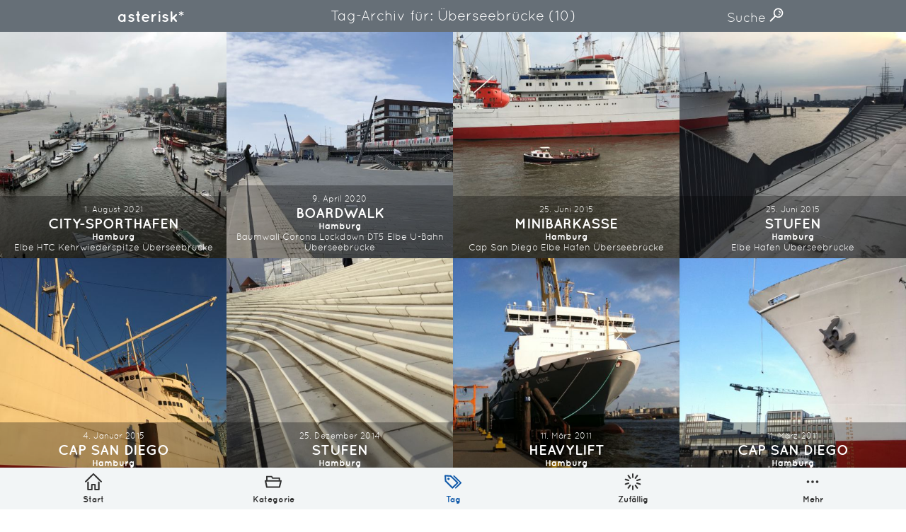

--- FILE ---
content_type: text/html; charset=UTF-8
request_url: https://asterisk.brdk.de/tag/%C3%BCberseebr%C3%BCcke/
body_size: 7495
content:
<!DOCTYPE html>
<html lang="de"><head><meta charset="utf-8"><title>City-Sporthafen | Bilder aus Ottensen und der Welt. | asterisk*</title><meta name="description" content="City-Sporthafen — 5949 Bilder aus Ottensen und der Welt. — Nur für dich"><meta name="viewport" content="width=device-width, initial-scale=1.0, viewport-fit=cover"><meta name="msapplication-TileColor" content="#115aaa"><meta name="theme-color" content="#ffffff"><link rel="alternate" type="application/rss+xml" title="Neuste Beiträge" href="https://asterisk.brdk.de/feed/"><link rel="canonical" href="https://asterisk.brdk.de/2021/08/city-sporthafen/"><link rel="preload" href="/asset/font/quicksand-bold.woff2" as="font" crossorigin="" type="font/woff2"><link rel="preload" href="/asset/font/quicksand-regular.woff2" as="font" crossorigin="" type="font/woff2"><link rel="stylesheet" href="/asset/css/app-30282ffbaf.css"><link rel="apple-touch-icon" sizes="180x180" href="/apple-touch-icon.png"><link rel="icon" type="image/png" sizes="32x32" href="/favicon-32x32.png"><link rel="icon" type="image/png" sizes="16x16" href="/favicon-16x16.png"><link rel="manifest" href="/site.webmanifest"><link rel="mask-icon" href="/safari-pinned-tab.svg" color="#115aaa"><meta property="og:site_name" content="asterisk*"><meta property="og:title" content="City-Sporthafen"><meta property="og:description" content="Bilder aus Ottensen und der Welt."><meta property="og:image" content="https://asterisk.brdk.de/asset/image/logo.jpg"><meta property="og:url" content="https://asterisk.brdk.de/2021/08/city-sporthafen/"><meta name="twitter:card" content="summary_large_image"><meta name="twitter:image" content="https://asterisk.brdk.de/asset/image/2021/08/img_3934-1500x1125.jpg"><script type="application/ld+json">{"@context": "http://schema.org","@type": "WebSite","url": "https://asterisk.brdk.de","name": "asterisk*","author":{"@type": "Person","name": "asterisk*"},"description": "Bilder aus Ottensen und der Welt.","publisher": "asterisk*"}</script><script type="application/ld+json">{"@context": "http://schema.org","@type": "ItemList","itemListElement": [{"@type": "ListItem","position": 1,"url": "https://asterisk.brdk.de/2025/12/fiber-fiber-to-the-home/"},{"@type": "ListItem","position": 2,"url": "https://asterisk.brdk.de/2025/12/gletscher/"},{"@type": "ListItem","position": 3,"url": "https://asterisk.brdk.de/2025/12/jingle-bells-jingle-bells/"},{"@type": "ListItem","position": 4,"url": "https://asterisk.brdk.de/2025/12/ftzn-frtz/"},{"@type": "ListItem","position": 5,"url": "https://asterisk.brdk.de/2025/12/living-in-a-box-2/"},{"@type": "ListItem","position": 6,"url": "https://asterisk.brdk.de/2025/12/t%C3%BCtchen/"},{"@type": "ListItem","position": 7,"url": "https://asterisk.brdk.de/2025/12/moses/"},{"@type": "ListItem","position": 8,"url": "https://asterisk.brdk.de/2025/12/schirmtanz/"},{"@type": "ListItem","position": 9,"url": "https://asterisk.brdk.de/2025/12/vernichtungskrieg/"},{"@type": "ListItem","position": 10,"url": "https://asterisk.brdk.de/2025/12/ja/"},{"@type": "ListItem","position": 11,"url": "https://asterisk.brdk.de/2025/12/strukturierte-verkabelung-2/"},{"@type": "ListItem","position": 12,"url": "https://asterisk.brdk.de/2025/12/nicht-sterben-auf-dem-weihnachtsmarkt/"},{"@type": "ListItem","position": 13,"url": "https://asterisk.brdk.de/2025/11/ottenser-stra%C3%9Fendeko-2/"},{"@type": "ListItem","position": 14,"url": "https://asterisk.brdk.de/2025/11/vielfalt/"},{"@type": "ListItem","position": 15,"url": "https://asterisk.brdk.de/2025/11/adac/"},{"@type": "ListItem","position": 16,"url": "https://asterisk.brdk.de/2025/11/sonne-mond-und-sterne/"},{"@type": "ListItem","position": 17,"url": "https://asterisk.brdk.de/2025/11/holz-nizzasteine-neuheit/"},{"@type": "ListItem","position": 18,"url": "https://asterisk.brdk.de/2025/11/weihnachtscash/"},{"@type": "ListItem","position": 19,"url": "https://asterisk.brdk.de/2025/11/mann-beisst-hund/"},{"@type": "ListItem","position": 20,"url": "https://asterisk.brdk.de/2025/11/futo/"},{"@type": "ListItem","position": 21,"url": "https://asterisk.brdk.de/2025/11/christmas-foo/"},{"@type": "ListItem","position": 22,"url": "https://asterisk.brdk.de/2025/11/ich-wei%C3%9F/"},{"@type": "ListItem","position": 23,"url": "https://asterisk.brdk.de/2025/11/lobuschstra%C3%9Fe-32-3/"},{"@type": "ListItem","position": 24,"url": "https://asterisk.brdk.de/2025/11/grindelhof-9/"}]}</script></head><body> <a href="#content" class="screenreader" aria-label="">Direkt zum Inhalt</a> <span class="a-svgstore"> <svg xmlns="http://www.w3.org/2000/svg"><symbol id="icon-about" viewBox="0 0 92 92"><path d="M46 0C29.6 0 16 13.6 16 30.3c0 10.2 4 18.4 12 23.9V64c0 1.1.7 2.2 1.5 2.9.7.7 1.8 1.1 2.8 1.1h.4l27.5-2.2c2.1-.2 3.9-1.9 3.9-4v-7.5c7-5.1 12-13.9 12-24C76 13.6 62.4 0 46 0zm12 48.5c-1.3.7-2 2.1-2 3.5v6.1l-20 1.6V52c0-1.4-.6-2.7-1.8-3.5-6.9-4-10.1-10-10.1-18.2C24 18 33.9 8 46 8s22 10 22 22.3c-.1 8-3.7 14.8-10 18.2zm5.6 25.8c.2 2.2-1.5 4.1-3.7 4.3l-27.3 2h-.3c-2.1 0-3.8-1.6-4-3.7-.2-2.2 1.5-4.1 3.7-4.3l27.3-2c2.3-.2 4.2 1.5 4.3 3.7zm-8.7 12.6c.2 2.2-1.5 4.1-3.7 4.3l-9.8.8h-.3c-2.1 0-3.8-1.6-4-3.7-.2-2.2 1.5-4.1 3.7-4.3l9.9-.8c2.2-.1 4.1 1.5 4.2 3.7zm7-56.7c-.2 1.8-1.7 3.2-3.5 3.2h-.3c-1.9-.2-3.3-1.9-3.1-3.8.6-5.7-4.4-7.8-5-8-1.8-.7-2.7-2.7-2.1-4.5.6-1.8 2.6-2.8 4.4-2.1 3.7 1.3 10.5 6.2 9.6 15.2z"/></symbol><symbol id="icon-archive" viewBox="0 0 92 92"><path d="M15.7 22c0-2.2 1.8-4 4-4h52.5c2.2 0 4 1.8 4 4s-1.8 4-4 4H19.7c-2.2 0-4-1.8-4-4zm10.6-10h39.4c1.9 0 3.5-1.6 3.5-3.5S67.6 5 65.7 5H26.3c-1.9 0-3.5 1.6-3.5 3.5s1.6 3.5 3.5 3.5zM92 26.6v10.9c0 .4-.1.8-.2 1.1L79 85.1c-.5 1.7-2 2.9-3.8 2.9H16.6c-1.8 0-3.4-1.2-3.9-3L.2 38.6c-.1-.2-.1-.4-.2-.6V26.6c0-2.2 1.8-4 4-4s4 1.8 4 4V34h76v-7.4c0-2.2 1.8-4 4-4s4 1.8 4 4zM82.7 42H9.2l10.4 38h52.5l10.6-38zM34.2 62h23.6c2.2 0 4-1.8 4-4s-1.8-4-4-4H34.2c-2.2 0-4 1.8-4 4s1.8 4 4 4z"/></symbol><symbol id="icon-arrow-thin-left" viewBox="0 0 92 92"><path d="M84 46c0 2.2-1.8 4-4 4H21.6l18.1 18.2c1.6 1.6 1.6 4.1 0 5.7-.7.7-1.7 1.1-2.8 1.1-1 0-2.1-.4-2.8-1.2l-24.9-25c-1.6-1.6-1.6-4.1 0-5.6l24.9-25c1.6-1.6 4.1-1.6 5.7 0 1.6 1.6 1.6 4.1 0 5.7L21.6 42H80c2.2 0 4 1.8 4 4z"/></symbol><symbol id="icon-arrow-thin-right" viewBox="0 0 92 92"><path d="M82.8 48.8l-24.9 25c-.8.8-1.8 1.2-2.8 1.2-1 0-2-.4-2.8-1.2-1.6-1.6-1.6-4.1 0-5.7L70.4 50H12c-2.2 0-4-1.8-4-4s1.8-4 4-4h58.4L52.2 23.8c-1.6-1.6-1.6-4.1 0-5.7 1.6-1.6 4.1-1.6 5.7 0l24.9 25c1.6 1.6 1.6 4.2 0 5.7z"/></symbol><symbol id="icon-category" viewBox="0 0 92 92"><path d="M91.1 38.6c-.8-1-1.9-1.6-3.1-1.6h-5V26.1c0-1.9-1.4-3.1-3.3-3.1h-35l-4.5-7.4c-.6-1-1.8-1.6-3-1.6H11.4C9.5 14 8 15.1 8 17v20H4c-1.2 0-2.4.6-3.1 1.5s-1.1 2.2-.8 3.4l7.4 33.9c.4 1.8 2 3.2 3.9 3.2h68.3c1.8 0 3.4-1.3 3.9-3l8.3-34c.3-1.2 0-2.4-.8-3.4zM15 21h20.2l4.5 7.4c.6 1 1.8 1.6 3 1.6H76v7H15V21zm61.5 50H14.6L9 45h73.9l-6.4 26z"/></symbol><symbol id="icon-chevron-left" viewBox="0 0 92 92"><path d="M61.8 68.1c1.6 1.5 1.6 4.1.1 5.7-.8.8-1.9 1.2-2.9 1.2s-2-.4-2.8-1.1l-26-25c-.8-.8-1.2-1.8-1.2-2.9s.4-2.1 1.2-2.9l26-25c1.6-1.5 4.1-1.5 5.7.1 1.5 1.6 1.5 4.1-.1 5.7L38.8 46l23 22.1z"/></symbol><symbol id="icon-chevron-right" viewBox="0 0 92 92"><path d="M63 46c0 1.1-.4 2.1-1.2 2.9l-26 25C35 74.6 34 75 33 75c-1.1 0-2.1-.4-2.9-1.2-1.5-1.6-1.5-4.1.1-5.7l23-22.1-23-22.1c-1.6-1.5-1.6-4.1-.1-5.7 1.5-1.6 4.1-1.6 5.7-.1l26 25c.8.8 1.2 1.8 1.2 2.9z"/></symbol><symbol id="icon-chevron-up" viewBox="0 0 92 92"><path d="M71 63c-1.1 0-2.1-.4-2.9-1.2L46 38.8l-22.1 23c-1.5 1.6-4.1 1.6-5.7.1-1.6-1.5-1.6-4.1-.1-5.7l25-26c.8-.8 1.8-1.2 2.9-1.2s2.1.4 2.9 1.2l25 26c1.5 1.6 1.5 4.1-.1 5.7C73 62.6 72 63 71 63z"/></symbol><symbol id="icon-heart" viewBox="0 0 92 92"><path d="M86.7 22C82.7 12.9 74 7 64.8 7c-9.3 0-15.3 4.1-18.8 8.5C42.5 11.1 36.5 7 27.2 7 18 7 9.3 12.9 5.3 22 1 31.5 2.8 42 10.2 50.2c17.5 19.7 33 33.6 33.2 33.7.8.7 1.7 1 2.7 1s1.9-.3 2.7-1c.2-.1 15.6-14.1 33.2-33.7 7.2-8.2 9-18.7 4.7-28.2zM75.9 44.9C62.9 59.4 51.1 70.8 46 75.6c-5.1-4.8-16.9-16.1-29.9-30.7-5.2-5.9-6.5-13-3.6-19.7C15.3 19.1 21.2 15 27.2 15c11.9 0 14.6 8.9 14.9 10 .4 1.8 2 3 3.8 3 1.8 0 3.4-1.3 3.9-3 .3-1 3-10 14.9-10 6 0 11.9 4.1 14.7 10.3 3 6.6 1.7 13.7-3.5 19.6zm-1-11.6c.1 1.9-1.3 3.6-3.3 3.7h-.2c-1.8 0-3.4-1.4-3.5-3.3-.4-5.7-4.1-6.6-4.8-6.7-1.9-.3-3.2-2-3-3.9.3-1.9 2.1-3.2 4-3 3.5.5 10.2 3.9 10.8 13.2zm-4.8 5.8c.7.8 1.2 1.8 1.2 2.8 0 1.1-.4 2.1-1.2 2.8-.7.8-1.8 1.2-2.8 1.2-1 0-2.1-.4-2.8-1.2-.7-.7-1.2-1.8-1.2-2.8 0-1 .4-2.1 1.2-2.8.7-.7 1.8-1.2 2.8-1.2 1 .1 2 .5 2.8 1.2z"/></symbol><symbol id="icon-home" viewBox="0 0 92 92"><path d="M88 49c-1 0-2-.4-2.8-1.1L46 9.6 6.8 47.9c-1.6 1.5-4.1 1.5-5.7-.1-1.5-1.6-1.5-4.1.1-5.7l42-41c1.6-1.5 4-1.5 5.6 0l42 41c1.6 1.5 1.6 4.1.1 5.7-.8.8-1.9 1.2-2.9 1.2zm-8.8 39V48.9c0-2.2-1.8-4-4-4s-4 1.8-4 4V84H58.7V62.6c0-2.9-2.4-5.3-5.3-5.3H38.6c-2.9 0-5.3 2.4-5.3 5.3V84H20.8V48.9c0-2.2-1.8-4-4-4s-4 1.8-4 4V88c0 2.2 1.8 4 4 4h20.5c2.2 0 4-1.8 4-4V65.3h9.5V88c0 2.2 1.8 4 4 4h20.5c2.2 0 3.9-1.8 3.9-4z"/></symbol><symbol id="icon-imprint" viewBox="0 0 92 92"><path d="M76 2H16c-2.2 0-4 1.8-4 4v80c0 2.2 1.8 4 4 4h60c2.2 0 4-1.8 4-4V6c0-2.2-1.8-4-4-4zm-4 80H20V10h52v72zM29.5 55.5c0-1.9 1.6-3.5 3.5-3.5h11.8c1.9 0 3.5 1.6 3.5 3.5S46.7 59 44.8 59H33c-2 0-3.5-1.6-3.5-3.5zm.5-16c0-1.9 1.6-3.5 3.5-3.5h23.8c1.9 0 3.5 1.6 3.5 3.5S59.3 43 57.3 43H33.5c-1.9 0-3.5-1.6-3.5-3.5zm0-15c0-1.9 1.6-3.5 3.5-3.5h23.8c1.9 0 3.5 1.6 3.5 3.5S59.3 28 57.3 28H33.5c-1.9 0-3.5-1.6-3.5-3.5zm29.7 28.8c.6.6 1 1.5 1 2.5 0 .9-.4 1.8-1 2.5s-1.6 1-2.5 1-1.8-.4-2.5-1-1-1.5-1-2.5c0-.9.4-1.8 1-2.5 1.3-1.3 3.7-1.3 5 0z"/></symbol><symbol id="icon-license" viewBox="0 0 92 92"><path d="M60.9 25.5c3.2 3.6 4.7 8.5 4 13.7-1.2 9.6-8.2 13-14.4 13H50v2.4c0 2.2-1.8 4-4 4s-4-1.8-4-4v-3.2c0-3.3 1.4-7.2 8.5-7.2 3.9 0 5.9-2 6.4-6 .2-1.3.3-4.8-2.1-7.4-1.9-2.1-5-3.2-9.2-3.2-9 0-9.3 5.9-9.3 6.5 0 2.2-1.8 4-4 4s-4-1.8-4-4c0-4 3.1-14.5 17.3-14.5 8.3 0 12.9 3.2 15.3 5.9zM45.7 62c-1.3 0-2.6.5-3.5 1.5-.9.9-1.5 2.2-1.5 3.5 0 1.3.5 2.6 1.5 3.5.9.9 2.2 1.5 3.5 1.5 1.3 0 2.6-.5 3.5-1.5.9-.9 1.5-2.2 1.5-3.5 0-1.3-.5-2.6-1.5-3.5-.9-.9-2.1-1.5-3.5-1.5zM92 46c0 25.4-20.6 46-46 46S0 71.4 0 46 20.6 0 46 0s46 20.6 46 46zm-8 0C84 25 67 8 46 8S8 25 8 46s17 38 38 38 38-17 38-38z"/></symbol><symbol id="icon-more" viewBox="0 0 92 92"><path d="M21 53c-1.8 0-3.7-.8-5-2.1-1.3-1.3-2-3.1-2-4.9 0-1.8.8-3.6 2-5 1.3-1.3 3.1-2 5-2 1.8 0 3.6.8 4.9 2 1.3 1.3 2.1 3.1 2.1 5 0 1.8-.8 3.6-2.1 4.9-1.3 1.3-3.1 2.1-4.9 2.1zm29.9-2.1c1.3-1.3 2.1-3.1 2.1-4.9 0-1.8-.8-3.6-2.1-5-1.3-1.3-3.1-2-4.9-2-1.8 0-3.7.8-5 2-1.3 1.3-2 3.1-2 5 0 1.8.8 3.6 2 4.9 1.3 1.3 3.1 2.1 5 2.1 1.8 0 3.6-.8 4.9-2.1zm25 0c1.3-1.3 2.1-3.1 2.1-4.9 0-1.8-.8-3.6-2.1-5-1.3-1.3-3.1-2-4.9-2-1.8 0-3.7.8-5 2-1.3 1.3-2 3.1-2 5 0 1.8.8 3.6 2 4.9 1.3 1.3 3.1 2.1 5 2.1 1.8 0 3.6-.8 4.9-2.1z"/></symbol><symbol id="icon-privacy-policy" viewBox="0 0 92 92"><path d="M87.1 53.3c-.8-.9-1.9-1.3-3.1-1.3H71.1c-2.2 0-4 1.8-4 4s1.8 4 4 4h7.8c-4 13-15.3 22.2-28.9 23.8V30.7c6.6-1.8 11.5-7.9 11.5-15.1C61.5 7 54.6 0 46 0S30.5 7 30.5 15.6c0 7.2 4.5 13.3 11.5 15.1v53.1C28 82.2 17.1 73 13.1 60h7.8c2.2 0 4-1.8 4-4s-1.8-4-4-4H8c-1.2 0-2.3.4-3.1 1.3-.8.9-1.1 2-.9 3.2C7.5 77.1 25.2 92 46 92s38.5-14.9 41.9-35.5c.2-1.2-.1-2.3-.8-3.2zM38.5 15.6c0-4.2 3.4-7.6 7.5-7.6 4.2 0 7.5 3.4 7.5 7.6 0 4.2-3.4 7.6-7.5 7.6-4.2 0-7.5-3.4-7.5-7.6z"/></symbol><symbol id="icon-random" viewBox="0 0 92 92"><path d="M46 25.7c-2.2 0-4-1.8-4-4V4.5c0-2.2 1.8-4 4-4s4 1.8 4 4v17.2c0 2.2-1.8 4-4 4zm-11.9 3.9c1.8-1.3 2.2-3.8.9-5.6L24.8 10.1c-1.3-1.8-3.8-2.2-5.6-.9-1.8 1.3-2.2 3.8-.9 5.6l10.1 13.9c.8 1.1 2 1.6 3.2 1.6.9.1 1.8-.2 2.5-.7zm-7.4 10.1c.7-2.1-.5-4.4-2.6-5L7.7 29.4c-2.1-.7-4.4.5-5 2.6-.7 2 .5 4.3 2.6 5l16.4 5.3c.4.1.8.2 1.2.2 1.7 0 3.2-1.1 3.8-2.8zm-19 22.9l16.4-5.3c2.1-.7 3.3-2.9 2.6-5-.7-2.1-2.9-3.2-5-2.6L5.3 55c-2.1.7-3.3 2.9-2.6 5 .5 1.7 2.1 2.8 3.8 2.8.4 0 .8 0 1.2-.2zm17.1 19.3L35 68c1.3-1.8.9-4.3-.9-5.6s-4.3-.9-5.6.9L18.4 77.2c-1.3 1.8-.9 4.3.9 5.6.7.5 1.5.8 2.3.8 1.2 0 2.4-.6 3.2-1.7zM50 87.5V70.3c0-2.2-1.8-4-4-4s-4 1.8-4 4v17.2c0 2.2 1.8 4 4 4s4-1.8 4-4zm22.8-4.7c1.8-1.3 2.2-3.8.9-5.6L63.5 63.3c-1.3-1.8-3.8-2.2-5.6-.9-1.8 1.3-2.2 3.8-.9 5.6l10.1 13.9c.8 1.1 2 1.6 3.2 1.6.9.1 1.8-.2 2.5-.7zm16.5-22.7c.7-2.1-.5-4.4-2.6-5l-16.4-5.3c-2.1-.7-4.4.5-5 2.6-.7 2.1.5 4.4 2.6 5l16.4 5.3c.4.1.8.2 1.2.2 1.7-.1 3.3-1.2 3.8-2.8zm-19-17.8L86.7 37c2.1-.7 3.3-2.9 2.6-5-.7-2.1-2.9-3.2-5-2.6l-16.4 5.3c-2.1.7-3.3 2.9-2.6 5 .5 1.7 2.1 2.8 3.8 2.8.4 0 .8-.1 1.2-.2zm-6.8-13.6l10.1-13.9c1.3-1.8.9-4.3-.9-5.6-1.8-1.3-4.3-.9-5.6.9L57 24c-1.3 1.8-.9 4.3.9 5.6.7.5 1.5.8 2.3.8 1.3 0 2.5-.6 3.3-1.7z"/></symbol><symbol id="icon-search" viewBox="0 0 92 92"><path d="M57.8 2.2c-17.1 0-31 14.1-31 31.3 0 7.3 2.5 13.9 6.6 19.3L4 82.6c-1.7 1.8-1.7 4.6 0 6.3.9.9 2 1.3 3.1 1.3 1.2 0 2.3-.4 3.2-1.3l29.4-29.8c5.1 3.7 11.3 5.8 18 5.8 17.1 0 31-14.1 31-31.3S74.9 2.2 57.8 2.2zm0 54.8c-12.7 0-23-10.5-23-23.4 0-12.9 10.3-23.4 23-23.4s23 10.5 23 23.4c0 12.9-10.3 23.4-23 23.4zm15.5-23c-.2 1.7-1.7 3-3.4 3h-.5c-1.9-.3-3.2-2-3-3.9.7-5.2-5.1-7.9-5.4-8-1.7-.8-2.5-2.9-1.7-4.6s2.8-2.5 4.6-1.8c.4.1 10.8 4.9 9.4 15.3zM66 41.6c.7.7 1.2 1.8 1.2 2.8 0 1.1-.4 2.1-1.2 2.8-.7.7-1.8 1.2-2.8 1.2-1 0-2.1-.4-2.8-1.2-.7-.7-1.2-1.8-1.2-2.8 0-1 .4-2.1 1.2-2.8.7-.7 1.8-1.2 2.8-1.2 1 0 2 .4 2.8 1.2z"/></symbol><symbol id="icon-tag" viewBox="0 0 92 92"><path d="M75.2 51.6c0-1.1-.4-2.1-1.2-2.8L36.7 12c-.7-.7-1.6-1.1-2.6-1.1L4.3 9c-1.2-.1-2.3.4-3.1 1.2-.8.8-1.3 1.9-1.2 3.1l1.9 29.3c.1 1 .5 1.9 1.2 2.6l37.4 36.7c.8.8 1.8 1.2 2.8 1.2 1 0 2-.4 2.8-1.2L74 54.4c.8-.7 1.2-1.7 1.2-2.8zM43.3 73.4L9.9 40.5 8.3 17.3l23.8 1.5 33.4 32.8-22.2 21.8zM26 26.2c1.1 1.1 1.8 2.7 1.8 4.2 0 1.6-.6 3.1-1.8 4.2-1.1 1.1-2.7 1.8-4.3 1.8-1.6 0-3.1-.6-4.3-1.8-1.1-1.1-1.8-2.7-1.8-4.2 0-1.6.6-3.1 1.8-4.2 1.1-1.1 2.7-1.8 4.3-1.8 1.6 0 3.2.7 4.3 1.8zm66 25.4c0 .9-.4 1.8-1 2.5L63.1 81.5c-.7.7-1.6 1-2.5 1-.9 0-1.8-.3-2.5-1-1.4-1.4-1.4-3.6 0-4.9l25.4-24.9-34.9-34.3c-1.4-1.4-1.4-3.6 0-4.9 1.4-1.4 3.6-1.4 5 0L91 49.1c.6.7 1 1.6 1 2.5z"/></symbol></svg> </span><header class="o-header grid grid--header"> <a class="o-header-logo" href="/">asterisk*</a> <form class="m-form m-search-form" role="search" method="get" action="https://asterisk.brdk.de/"> <label for="searchinput"> <span class="screenreader">Finden</span> <input id="searchinput" class="a-input a-input--text" type="search" required="required" placeholder="Finden" name="s"> </label> <div class="m-search-form-dim"></div> </form> <a class="m-show-search js-show-search" href="#" aria-hidden="true">    Suche    <span>Suchfeld einblenden</span> <svg class="a-icon a-icon-search" aria-hidden="true"> <use xlink:href="#icon-search" /> </svg> </a></header><nav class="o-navigation" aria-label="primary"> <ul class="grid grid--navigation"> <li class="grid-item o-navigation-item"> <a href="/" aria-label="Start"> <figure> <svg class="a-icon a-icon-home" aria-hidden="true"> <use xlink:href="#icon-home" /> </svg> <figcaption>Start</figcaption> </figure> </a> </li> <li class="grid-item o-navigation-item"> <a href="/category/" aria-label="Kategorie"> <figure> <svg class="a-icon a-icon-category" aria-hidden="true"> <use xlink:href="#icon-category" /> </svg> <figcaption>Kategorie</figcaption> </figure> </a> </li> <li class="grid-item o-navigation-item current" aria-current="page"> <a href="/tag/" aria-label="Tag"> <figure> <svg class="a-icon a-icon-tag" aria-hidden="true"> <use xlink:href="#icon-tag" /> </svg> <figcaption>Tag</figcaption> </figure> </a> </li> <li class="grid-item o-navigation-item"> <a href="/random/" aria-label="Zufällig"> <figure> <svg class="a-icon a-icon-random" aria-hidden="true"> <use xlink:href="#icon-random" /> </svg> <figcaption>Zufällig</figcaption> </figure> </a> </li> <li class="grid-item o-navigation-item"> <a class="js-navigation-show-more" href="#"> <figure> <svg class="a-icon a-icon-more" aria-hidden="true"> <use xlink:href="#icon-more" /> </svg> <figcaption>Mehr</figcaption> </figure> </a> <ul class="o-navigation-sheet"> <li class="o-navigation-item"> <a href="/about/" aria-label="Über"> <figure> <svg class="a-icon a-icon-about" aria-hidden="true"> <use xlink:href="#icon-about" /> </svg> <figcaption>Über</figcaption> </figure> </a> </li> <li class="o-navigation-item"> <a href="/archive/" aria-label="Monatliches Archiv"> <figure> <svg class="a-icon a-icon-archive" aria-hidden="true"> <use xlink:href="#icon-archive" /> </svg> <figcaption>Monatliches Archiv</figcaption> </figure> </a> </li> <li class="o-navigation-item"> <a href="/imprint/" aria-label="Impressum"> <figure> <svg class="a-icon a-icon-imprint" aria-hidden="true"> <use xlink:href="#icon-imprint" /> </svg> <figcaption>Impressum</figcaption> </figure> </a> </li> <li class="o-navigation-item"> <a href="/privacy-policy/" aria-label="Datenschutz-Bestimmung"> <figure> <svg class="a-icon a-icon-privacy-policy" aria-hidden="true"> <use xlink:href="#icon-privacy-policy" /> </svg> <figcaption>Datenschutz-Bestimmung</figcaption> </figure> </a> </li> <li class="o-navigation-item"> <a href="https://creativecommons.org/licenses/by-nc-sa/4.0/deed.de" target="_blank" aria-label="Lizenz"> <figure> <svg class="a-icon a-icon-license" aria-hidden="true"> <use xlink:href="#icon-license" /> </svg> <figcaption>Lizenz: (CC BY-NC-SA 4.0)</figcaption> </figure> </a> </li> </ul> </li> </ul> <div class="o-navigation-dim"></div></nav><main id="content" class="main"> <h1 class="h1">    Tag-Archiv für: Überseebrücke    <span>(10)</span> </h1> <ul class="list-post"> <li class="list-post-item"> <figure> <a href="https://asterisk.brdk.de/2021/08/city-sporthafen/" aria-label="Mehr darüber lesen: City-Sporthafen"> <img class="a-image a-image--thumbnail js-lazyload" src="https://asterisk.brdk.de/asset/image/2021/08/img_3934-150x150.jpg" srcset="https://asterisk.brdk.de/asset/image/2021/08/img_3934-150x150.jpg 150w, https://asterisk.brdk.de/asset/image/2021/08/img_3934-480x480.jpg 480w" data-srcset="https://asterisk.brdk.de/asset/image/2021/08/img_3934-150x150.jpg 150w, https://asterisk.brdk.de/asset/image/2021/08/img_3934-480x480.jpg 480w" data-sizes="auto" sizes="150px" alt="City-Sporthafen"><noscript><img src="https://asterisk.brdk.de/asset/image/2021/08/img_3934-320x320.jpg" alt="City-Sporthafen"></noscript> </a> <figcaption> <time datetime="2021-08-01">1. August 2021</time> <h2><a href="https://asterisk.brdk.de/2021/08/city-sporthafen/" aria-label="Mehr darüber lesen: City-Sporthafen">City-Sporthafen</a></h2> <ul class="category"> <li><a href="https://asterisk.brdk.de/category/hamburg/" aria-label="In der Kategorie: Hamburg">Hamburg</a></li> </ul> <ul class="tag"> <li><a href="https://asterisk.brdk.de/tag/elbe/" aria-label="Verschlagwortet mit: Elbe">Elbe</a></li> <li><a href="https://asterisk.brdk.de/tag/htc/" aria-label="Verschlagwortet mit: HTC">HTC</a></li> <li><a href="https://asterisk.brdk.de/tag/kehrwiederspitze/" aria-label="Verschlagwortet mit: Kehrwiederspitze">Kehrwiederspitze</a></li> <li><a href="https://asterisk.brdk.de/tag/%C3%BCberseebr%C3%BCcke/" aria-label="Verschlagwortet mit: Überseebrücke">Überseebrücke</a></li> </ul> </figcaption> </figure> </li> <li class="list-post-item"> <figure> <a href="https://asterisk.brdk.de/2020/04/boardwalk/" aria-label="Mehr darüber lesen: Boardwalk"> <img class="a-image a-image--thumbnail js-lazyload" src="https://asterisk.brdk.de/asset/image/2020/04/img_3144-150x150.jpg" srcset="https://asterisk.brdk.de/asset/image/2020/04/img_3144-150x150.jpg 150w, https://asterisk.brdk.de/asset/image/2020/04/img_3144-480x480.jpg 480w" data-srcset="https://asterisk.brdk.de/asset/image/2020/04/img_3144-150x150.jpg 150w, https://asterisk.brdk.de/asset/image/2020/04/img_3144-480x480.jpg 480w" data-sizes="auto" sizes="150px" alt="Boardwalk"><noscript><img src="https://asterisk.brdk.de/asset/image/2020/04/img_3144-320x320.jpg" alt="Boardwalk"></noscript> </a> <figcaption> <time datetime="2020-04-09">9. April 2020</time> <h2><a href="https://asterisk.brdk.de/2020/04/boardwalk/" aria-label="Mehr darüber lesen: Boardwalk">Boardwalk</a></h2> <ul class="category"> <li><a href="https://asterisk.brdk.de/category/hamburg/" aria-label="In der Kategorie: Hamburg">Hamburg</a></li> </ul> <ul class="tag"> <li><a href="https://asterisk.brdk.de/tag/baumwall/" aria-label="Verschlagwortet mit: Baumwall">Baumwall</a></li> <li><a href="https://asterisk.brdk.de/tag/corona-lockdown/" aria-label="Verschlagwortet mit: Corona Lockdown">Corona Lockdown</a></li> <li><a href="https://asterisk.brdk.de/tag/dt5/" aria-label="Verschlagwortet mit: DT5">DT5</a></li> <li><a href="https://asterisk.brdk.de/tag/elbe/" aria-label="Verschlagwortet mit: Elbe">Elbe</a></li> <li><a href="https://asterisk.brdk.de/tag/u-bahn/" aria-label="Verschlagwortet mit: U-Bahn">U-Bahn</a></li> <li><a href="https://asterisk.brdk.de/tag/%C3%BCberseebr%C3%BCcke/" aria-label="Verschlagwortet mit: Überseebrücke">Überseebrücke</a></li> </ul> </figcaption> </figure> </li> <li class="list-post-item"> <figure> <a href="https://asterisk.brdk.de/2015/06/minibarkasse/" aria-label="Mehr darüber lesen: Minibarkasse"> <img class="a-image a-image--thumbnail js-lazyload" src="https://asterisk.brdk.de/asset/image/2015/06/img_5120-150x150.jpg" srcset="https://asterisk.brdk.de/asset/image/2015/06/img_5120-150x150.jpg 150w, https://asterisk.brdk.de/asset/image/2015/06/img_5120-480x480.jpg 480w" data-srcset="https://asterisk.brdk.de/asset/image/2015/06/img_5120-150x150.jpg 150w, https://asterisk.brdk.de/asset/image/2015/06/img_5120-480x480.jpg 480w" data-sizes="auto" sizes="150px" alt="Minibarkasse"><noscript><img src="https://asterisk.brdk.de/asset/image/2015/06/img_5120-320x320.jpg" alt="Minibarkasse"></noscript> </a> <figcaption> <time datetime="2015-06-25">25. Juni 2015</time> <h2><a href="https://asterisk.brdk.de/2015/06/minibarkasse/" aria-label="Mehr darüber lesen: Minibarkasse">Minibarkasse</a></h2> <ul class="category"> <li><a href="https://asterisk.brdk.de/category/hamburg/" aria-label="In der Kategorie: Hamburg">Hamburg</a></li> </ul> <ul class="tag"> <li><a href="https://asterisk.brdk.de/tag/cap-san-diego/" aria-label="Verschlagwortet mit: Cap San Diego">Cap San Diego</a></li> <li><a href="https://asterisk.brdk.de/tag/elbe/" aria-label="Verschlagwortet mit: Elbe">Elbe</a></li> <li><a href="https://asterisk.brdk.de/tag/hafen/" aria-label="Verschlagwortet mit: Hafen">Hafen</a></li> <li><a href="https://asterisk.brdk.de/tag/%C3%BCberseebr%C3%BCcke/" aria-label="Verschlagwortet mit: Überseebrücke">Überseebrücke</a></li> </ul> </figcaption> </figure> </li> <li class="list-post-item"> <figure> <a href="https://asterisk.brdk.de/2015/06/stufen-2/" aria-label="Mehr darüber lesen: Stufen"> <img class="a-image a-image--thumbnail js-lazyload" src="https://asterisk.brdk.de/asset/image/2015/06/img_5119-150x150.jpg" srcset="https://asterisk.brdk.de/asset/image/2015/06/img_5119-150x150.jpg 150w, https://asterisk.brdk.de/asset/image/2015/06/img_5119-480x480.jpg 480w" data-srcset="https://asterisk.brdk.de/asset/image/2015/06/img_5119-150x150.jpg 150w, https://asterisk.brdk.de/asset/image/2015/06/img_5119-480x480.jpg 480w" data-sizes="auto" sizes="150px" alt="Stufen"><noscript><img src="https://asterisk.brdk.de/asset/image/2015/06/img_5119-320x320.jpg" alt="Stufen"></noscript> </a> <figcaption> <time datetime="2015-06-25">25. Juni 2015</time> <h2><a href="https://asterisk.brdk.de/2015/06/stufen-2/" aria-label="Mehr darüber lesen: Stufen">Stufen</a></h2> <ul class="category"> <li><a href="https://asterisk.brdk.de/category/hamburg/" aria-label="In der Kategorie: Hamburg">Hamburg</a></li> </ul> <ul class="tag"> <li><a href="https://asterisk.brdk.de/tag/elbe/" aria-label="Verschlagwortet mit: Elbe">Elbe</a></li> <li><a href="https://asterisk.brdk.de/tag/hafen/" aria-label="Verschlagwortet mit: Hafen">Hafen</a></li> <li><a href="https://asterisk.brdk.de/tag/%C3%BCberseebr%C3%BCcke/" aria-label="Verschlagwortet mit: Überseebrücke">Überseebrücke</a></li> </ul> </figcaption> </figure> </li> <li class="list-post-item"> <figure> <a href="https://asterisk.brdk.de/2015/01/cap-san-diego-8/" aria-label="Mehr darüber lesen: Cap San Diego"> <img class="a-image a-image--thumbnail js-lazyload" src="https://asterisk.brdk.de/asset/image/2015/01/img_4007-150x150.jpg" srcset="https://asterisk.brdk.de/asset/image/2015/01/img_4007-150x150.jpg 150w, https://asterisk.brdk.de/asset/image/2015/01/img_4007-480x480.jpg 480w" data-srcset="https://asterisk.brdk.de/asset/image/2015/01/img_4007-150x150.jpg 150w, https://asterisk.brdk.de/asset/image/2015/01/img_4007-480x480.jpg 480w" data-sizes="auto" sizes="150px" alt="Cap San Diego"><noscript><img src="https://asterisk.brdk.de/asset/image/2015/01/img_4007-320x320.jpg" alt="Cap San Diego"></noscript> </a> <figcaption> <time datetime="2015-01-04">4. Januar 2015</time> <h2><a href="https://asterisk.brdk.de/2015/01/cap-san-diego-8/" aria-label="Mehr darüber lesen: Cap San Diego">Cap San Diego</a></h2> <ul class="category"> <li><a href="https://asterisk.brdk.de/category/hamburg/" aria-label="In der Kategorie: Hamburg">Hamburg</a></li> </ul> <ul class="tag"> <li><a href="https://asterisk.brdk.de/tag/cap-san-diego/" aria-label="Verschlagwortet mit: Cap San Diego">Cap San Diego</a></li> <li><a href="https://asterisk.brdk.de/tag/elbe/" aria-label="Verschlagwortet mit: Elbe">Elbe</a></li> <li><a href="https://asterisk.brdk.de/tag/hafen/" aria-label="Verschlagwortet mit: Hafen">Hafen</a></li> <li><a href="https://asterisk.brdk.de/tag/%C3%BCberseebr%C3%BCcke/" aria-label="Verschlagwortet mit: Überseebrücke">Überseebrücke</a></li> </ul> </figcaption> </figure> </li> <li class="list-post-item"> <figure> <a href="https://asterisk.brdk.de/2014/12/stufen/" aria-label="Mehr darüber lesen: Stufen"> <img class="a-image a-image--thumbnail js-lazyload" src="https://asterisk.brdk.de/asset/image/2014/12/img_3908-150x150.jpg" srcset="https://asterisk.brdk.de/asset/image/2014/12/img_3908-150x150.jpg 150w, https://asterisk.brdk.de/asset/image/2014/12/img_3908-480x480.jpg 480w" data-srcset="https://asterisk.brdk.de/asset/image/2014/12/img_3908-150x150.jpg 150w, https://asterisk.brdk.de/asset/image/2014/12/img_3908-480x480.jpg 480w" data-sizes="auto" sizes="150px" alt="Stufen"><noscript><img src="https://asterisk.brdk.de/asset/image/2014/12/img_3908-320x320.jpg" alt="Stufen"></noscript> </a> <figcaption> <time datetime="2014-12-25">25. Dezember 2014</time> <h2><a href="https://asterisk.brdk.de/2014/12/stufen/" aria-label="Mehr darüber lesen: Stufen">Stufen</a></h2> <ul class="category"> <li><a href="https://asterisk.brdk.de/category/hamburg/" aria-label="In der Kategorie: Hamburg">Hamburg</a></li> </ul> <ul class="tag"> <li><a href="https://asterisk.brdk.de/tag/hafenpromenade/" aria-label="Verschlagwortet mit: Hafenpromenade">Hafenpromenade</a></li> <li><a href="https://asterisk.brdk.de/tag/%C3%BCberseebr%C3%BCcke/" aria-label="Verschlagwortet mit: Überseebrücke">Überseebrücke</a></li> </ul> </figcaption> </figure> </li> <li class="list-post-item"> <figure> <a href="https://asterisk.brdk.de/2011/03/heavylift/" aria-label="Mehr darüber lesen: Heavylift"> <img class="a-image a-image--thumbnail js-lazyload" src="https://asterisk.brdk.de/asset/image/2011/03/p_2048_1536_9aeaa395-a602-461b-95fe-ee20c8e09919-150x150.jpeg" srcset="https://asterisk.brdk.de/asset/image/2011/03/p_2048_1536_9aeaa395-a602-461b-95fe-ee20c8e09919-150x150.jpeg 150w, https://asterisk.brdk.de/asset/image/2011/03/p_2048_1536_9aeaa395-a602-461b-95fe-ee20c8e09919-480x480.jpeg 480w" data-srcset="https://asterisk.brdk.de/asset/image/2011/03/p_2048_1536_9aeaa395-a602-461b-95fe-ee20c8e09919-150x150.jpeg 150w, https://asterisk.brdk.de/asset/image/2011/03/p_2048_1536_9aeaa395-a602-461b-95fe-ee20c8e09919-480x480.jpeg 480w" data-sizes="auto" sizes="150px" alt="Heavylift"><noscript><img src="https://asterisk.brdk.de/asset/image/2011/03/p_2048_1536_9aeaa395-a602-461b-95fe-ee20c8e09919-320x320.jpeg" alt="Heavylift"></noscript> </a> <figcaption> <time datetime="2011-03-11">11. März 2011</time> <h2><a href="https://asterisk.brdk.de/2011/03/heavylift/" aria-label="Mehr darüber lesen: Heavylift">Heavylift</a></h2> <ul class="category"> <li><a href="https://asterisk.brdk.de/category/hamburg/" aria-label="In der Kategorie: Hamburg">Hamburg</a></li> </ul> <ul class="tag"> <li><a href="https://asterisk.brdk.de/tag/elbe/" aria-label="Verschlagwortet mit: Elbe">Elbe</a></li> <li><a href="https://asterisk.brdk.de/tag/hafen/" aria-label="Verschlagwortet mit: Hafen">Hafen</a></li> <li><a href="https://asterisk.brdk.de/tag/%C3%BCberseebr%C3%BCcke/" aria-label="Verschlagwortet mit: Überseebrücke">Überseebrücke</a></li> </ul> </figcaption> </figure> </li> <li class="list-post-item"> <figure> <a href="https://asterisk.brdk.de/2011/03/cap-san-diego-3/" aria-label="Mehr darüber lesen: Cap San Diego"> <img class="a-image a-image--thumbnail js-lazyload" src="https://asterisk.brdk.de/asset/image/2011/03/p_2048_1536_c7bbfe5f-8762-47d3-9d5d-82d7f97dd562-150x150.jpeg" srcset="https://asterisk.brdk.de/asset/image/2011/03/p_2048_1536_c7bbfe5f-8762-47d3-9d5d-82d7f97dd562-150x150.jpeg 150w, https://asterisk.brdk.de/asset/image/2011/03/p_2048_1536_c7bbfe5f-8762-47d3-9d5d-82d7f97dd562-480x480.jpeg 480w" data-srcset="https://asterisk.brdk.de/asset/image/2011/03/p_2048_1536_c7bbfe5f-8762-47d3-9d5d-82d7f97dd562-150x150.jpeg 150w, https://asterisk.brdk.de/asset/image/2011/03/p_2048_1536_c7bbfe5f-8762-47d3-9d5d-82d7f97dd562-480x480.jpeg 480w" data-sizes="auto" sizes="150px" alt="Cap San Diego"><noscript><img src="https://asterisk.brdk.de/asset/image/2011/03/p_2048_1536_c7bbfe5f-8762-47d3-9d5d-82d7f97dd562-320x320.jpeg" alt="Cap San Diego"></noscript> </a> <figcaption> <time datetime="2011-03-11">11. März 2011</time> <h2><a href="https://asterisk.brdk.de/2011/03/cap-san-diego-3/" aria-label="Mehr darüber lesen: Cap San Diego">Cap San Diego</a></h2> <ul class="category"> <li><a href="https://asterisk.brdk.de/category/hamburg/" aria-label="In der Kategorie: Hamburg">Hamburg</a></li> </ul> <ul class="tag"> <li><a href="https://asterisk.brdk.de/tag/cap-san-diego/" aria-label="Verschlagwortet mit: Cap San Diego">Cap San Diego</a></li> <li><a href="https://asterisk.brdk.de/tag/elbe/" aria-label="Verschlagwortet mit: Elbe">Elbe</a></li> <li><a href="https://asterisk.brdk.de/tag/hafen/" aria-label="Verschlagwortet mit: Hafen">Hafen</a></li> <li><a href="https://asterisk.brdk.de/tag/%C3%BCberseebr%C3%BCcke/" aria-label="Verschlagwortet mit: Überseebrücke">Überseebrücke</a></li> </ul> </figcaption> </figure> </li> <li class="list-post-item"> <figure> <a href="https://asterisk.brdk.de/2011/03/cap-san-diego-2/" aria-label="Mehr darüber lesen: Cap San Diego"> <img class="a-image a-image--thumbnail js-lazyload" src="https://asterisk.brdk.de/asset/image/2011/03/l_2048_1536_91be68e4-74b3-4a12-9ba2-fe3fcc171c68-150x150.jpeg" srcset="https://asterisk.brdk.de/asset/image/2011/03/l_2048_1536_91be68e4-74b3-4a12-9ba2-fe3fcc171c68-150x150.jpeg 150w, https://asterisk.brdk.de/asset/image/2011/03/l_2048_1536_91be68e4-74b3-4a12-9ba2-fe3fcc171c68-480x480.jpeg 480w" data-srcset="https://asterisk.brdk.de/asset/image/2011/03/l_2048_1536_91be68e4-74b3-4a12-9ba2-fe3fcc171c68-150x150.jpeg 150w, https://asterisk.brdk.de/asset/image/2011/03/l_2048_1536_91be68e4-74b3-4a12-9ba2-fe3fcc171c68-480x480.jpeg 480w" data-sizes="auto" sizes="150px" alt="Cap San Diego"><noscript><img src="https://asterisk.brdk.de/asset/image/2011/03/l_2048_1536_91be68e4-74b3-4a12-9ba2-fe3fcc171c68-320x320.jpeg" alt="Cap San Diego"></noscript> </a> <figcaption> <time datetime="2011-03-01">1. März 2011</time> <h2><a href="https://asterisk.brdk.de/2011/03/cap-san-diego-2/" aria-label="Mehr darüber lesen: Cap San Diego">Cap San Diego</a></h2> <ul class="category"> <li><a href="https://asterisk.brdk.de/category/hamburg/" aria-label="In der Kategorie: Hamburg">Hamburg</a></li> </ul> <ul class="tag"> <li><a href="https://asterisk.brdk.de/tag/cap-san-diego/" aria-label="Verschlagwortet mit: Cap San Diego">Cap San Diego</a></li> <li><a href="https://asterisk.brdk.de/tag/elbe/" aria-label="Verschlagwortet mit: Elbe">Elbe</a></li> <li><a href="https://asterisk.brdk.de/tag/halunder-jet/" aria-label="Verschlagwortet mit: Halunder Jet">Halunder Jet</a></li> <li><a href="https://asterisk.brdk.de/tag/steinwerder/" aria-label="Verschlagwortet mit: Steinwerder">Steinwerder</a></li> <li><a href="https://asterisk.brdk.de/tag/%C3%BCberseebr%C3%BCcke/" aria-label="Verschlagwortet mit: Überseebrücke">Überseebrücke</a></li> </ul> </figcaption> </figure> </li> <li class="list-post-item"> <figure> <a href="https://asterisk.brdk.de/2009/09/cap-san-diego/" aria-label="Mehr darüber lesen: Cap San Diego"> <img class="a-image a-image--thumbnail js-lazyload" src="https://asterisk.brdk.de/asset/image/2009/09/l_1600_1200_9cb78535-4cc7-4ce1-96a2-e8a843309046-150x150.jpeg" srcset="https://asterisk.brdk.de/asset/image/2009/09/l_1600_1200_9cb78535-4cc7-4ce1-96a2-e8a843309046-150x150.jpeg 150w, https://asterisk.brdk.de/asset/image/2009/09/l_1600_1200_9cb78535-4cc7-4ce1-96a2-e8a843309046-480x480.jpeg 480w" data-srcset="https://asterisk.brdk.de/asset/image/2009/09/l_1600_1200_9cb78535-4cc7-4ce1-96a2-e8a843309046-150x150.jpeg 150w, https://asterisk.brdk.de/asset/image/2009/09/l_1600_1200_9cb78535-4cc7-4ce1-96a2-e8a843309046-480x480.jpeg 480w" data-sizes="auto" sizes="150px" alt="Cap San Diego"><noscript><img src="https://asterisk.brdk.de/asset/image/2009/09/l_1600_1200_9cb78535-4cc7-4ce1-96a2-e8a843309046-320x320.jpeg" alt="Cap San Diego"></noscript> </a> <figcaption> <time datetime="2009-09-02">2. September 2009</time> <h2><a href="https://asterisk.brdk.de/2009/09/cap-san-diego/" aria-label="Mehr darüber lesen: Cap San Diego">Cap San Diego</a></h2> <ul class="category"> <li><a href="https://asterisk.brdk.de/category/hamburg/" aria-label="In der Kategorie: Hamburg">Hamburg</a></li> </ul> <ul class="tag"> <li><a href="https://asterisk.brdk.de/tag/%C3%BCberseebr%C3%BCcke/" aria-label="Verschlagwortet mit: Überseebrücke">Überseebrücke</a></li> </ul> </figcaption> </figure> </li> </ul> <ul class="o-pagination-prev-next js-toggle-pagination-prev-next"> <li> <a class="m-button m-button--prev m-button--prev-disabled" href="https://asterisk.brdk.de/tag/%C3%BCberseebr%C3%BCcke/" aria-label="Neuere Einträge: "> <span class="m-button-inner"> <svg class="a-icon a-icon-chevron-left" aria-hidden="true"> <use xlink:href="#icon-chevron-left" /> </svg> </span> </a> </li> <li> <a class="m-button m-button--next m-button--next-disabled" href="https://asterisk.brdk.de/tag/%C3%BCberseebr%C3%BCcke/page/2/" aria-label="Ältere Einträge: "> <span class="m-button-inner"> <svg class="a-icon a-icon-chevron-right" aria-hidden="true"> <use xlink:href="#icon-chevron-right" /> </svg> </span> </a> </li> </ul></main><footer class="o-footer"> <span class="asterisk">*</span>  asterisk*  Bilder aus Ottensen und der Welt.  5949  Erstellt mit  <svg class="a-icon a-icon-heart" aria-hidden="true"> <use xlink:href="#icon-heart" /> </svg>  in Hamburg  @ 2025  <br>  Über  <br>  Monatliches Archiv  <br>  Impressum  <br>  Datenschutz-Bestimmung  <br> <a href="https://creativecommons.org/licenses/by-nc-sa/4.0/deed.de">Lizenz: (CC BY-NC-SA 4.0)</a> <br>  Be excellent to each other.</footer><a class="m-back-to-top js-back-to-top" href="#top" aria-hidden="true"> <span>Zurück nach oben</span> <svg class="a-icon a-icon-chevron-up" aria-hidden="true"> <use xlink:href="#icon-chevron-up" /> </svg></a><script async="async" src="/asset/js/app-b544fa3d56.js"></script> <script>    var _paq = window._paq || [];_paq.push(["trackPageView"]);_paq.push(["enableLinkTracking"]);(function(){var u="https://asterisk.brdk.de/piwik/";_paq.push(["setTrackerUrl",u+"matomo.php"]);_paq.push(["setSiteId","1"]);var d=document,g=d.createElement("script"),s=d.getElementsByTagName("script")[0];g.async=true;g.defer=true;g.src=u+"matomo.js";s.parentNode.insertBefore(g,s);})();</script> </body></html>


--- FILE ---
content_type: text/css
request_url: https://asterisk.brdk.de/asset/css/app-30282ffbaf.css
body_size: 3728
content:
*{margin:0;padding:0;border:0;font:inherit;font-size:100%;vertical-align:baseline}*,*::before,*::after{-webkit-box-sizing:border-box;box-sizing:border-box}ol,ul{list-style:none}mark{background:none}hr{width:100%;border:none}iframe{width:100%;overflow:hidden;border:0}body{color:#fff;font-family:"quicksand-regular",Verdana,sans-serif;font-size:16px}h1,.h1{padding:10px 20px;background-color:#a9b2ba;font-family:"quicksand-bold",Verdana,sans-serif;font-size:20px;text-align:center}@media (min-width: 800px){h1,.h1{position:fixed;z-index:7000;top:11px;left:50%;padding:0;-webkit-transform:translateX(-50%);transform:translateX(-50%);background:none;font-family:"quicksand-regular",Verdana,sans-serif}}h1 span,.h1 span{font-family:"quicksand-regular",Verdana,sans-serif}h2,.h2{font-family:"quicksand-bold",Verdana,sans-serif;font-size:20px}h2--centered,.h2--centered{padding-top:10px;text-align:center}h3,.h3{font-family:"quicksand-bold",Verdana,sans-serif;font-size:20px}h4,.h4{font-family:"quicksand-bold",Verdana,sans-serif;font-size:20px}mark{display:inline-block}blockquote p::before{content:"„"}blockquote p::after{content:"“"}a{-webkit-transition:color ease-out 200ms;transition:color ease-out 200ms;color:#fff;text-decoration:none}a:hover{color:#115aaa}b,strong{font-family:"quicksand-bold",Verdana,sans-serif}small,.small{font-size:10px;line-height:12px}::-moz-selection{background-color:#115aaa;color:#fff}::selection{background-color:#115aaa;color:#fff}.screenreader{position:absolute;top:auto;left:-1000px;width:1px;height:1px;overflow:hidden}@media (max-width: 376px){.hidden-xs{display:none}}@media (min-width: 376px){.hidden-sm{display:none}}html{-moz-osx-font-smoothing:grayscale;-webkit-font-smoothing:antialiased;text-rendering:optimizeLegibility;text-shadow:none}@font-face{font-family:'quicksand-bold';font-style:normal;font-weight:normal;src:url("../font/quicksand-bold.woff2") format("woff2"),url("../font/quicksand-bold.woff") format("woff")}@font-face{font-family:'quicksand-regular';font-style:normal;font-weight:normal;src:url("../font/quicksand-regular.woff2") format("woff2"),url("../font/quicksand-regular.woff") format("woff")}body.customize-support .o-header{margin-top:32px}body.customize-support .h1{top:44px}.a-input{padding:8px}.a-input--text{width:100%;border-radius:4px;color:#333}.a-icon{width:32px;height:32px;fill:#fff}.a-image{display:block;background:url([data-uri]) center no-repeat #666f77;color:#666f77}.a-image--single{max-width:100%;max-height:90vh;margin:0 auto}.a-image--thumbnail{width:100%;height:auto}.a-svgstore{display:none}.m-back-to-top{visibility:hidden;position:fixed;z-index:3000;right:16px;bottom:-50px;width:50px;height:50px;-webkit-transition:all 0.3s ease-in-out;transition:all 0.3s ease-in-out;border-radius:4px;background-color:#fff;cursor:pointer}@media (max-width: 376px){.m-back-to-top{right:10px}}.m-back-to-top--visible{visibility:visible;bottom:82px;margin-bottom:env(safe-area-inset-bottom);opacity:.6}.m-back-to-top:hover{opacity:.9;background-color:#666f77}.m-back-to-top:hover .a-icon{fill:#fff}.m-back-to-top span{display:none}.m-back-to-top .a-icon{position:absolute;top:50%;left:50%;-webkit-transform:translate(-50%, -50%);transform:translate(-50%, -50%);fill:#115aaa}.m-button{display:inline-block;-webkit-transition:background-color ease-out 200ms;transition:background-color ease-out 200ms;border-radius:4px;color:#d7dcdf;cursor:pointer}.m-button .a-icon{position:absolute}.m-button .m-button-inner{position:relative}.m-button--large{padding:10px 15px 11px;background-color:#115aaa}.m-button--large .m-button-inner{position:relative;padding-left:30px}.m-button--large .m-button-inner .a-icon{top:-1px;left:0;width:20px;height:20px}.m-button--large:hover{-webkit-transition:background-color ease-out 200ms;transition:background-color ease-out 200ms;background-color:#0c4788;color:#fff}.m-button--large:hover .a-icon{fill:#fff}.m-button--small{padding:4px 15px 5px;background-color:#a9b2ba;color:#333}.m-button--small .m-button-inner{padding-left:25px}.m-button--small .m-button-inner .a-icon{top:3px;left:0;width:15px;height:15px;fill:#333}.m-button--small:hover{-webkit-transition:background-color ease-out 200ms;transition:background-color ease-out 200ms;background-color:#9199a1;color:#fff}.m-button--small:hover .a-icon{fill:#fff}.m-button--prev,.m-button--next{padding:25px 35px;opacity:.9;background-color:#e3e8ed}.m-button--prev .m-button-inner,.m-button--next .m-button-inner{position:absolute}.m-button--prev .m-button-inner .a-icon,.m-button--next .m-button-inner .a-icon{top:50%;left:50%;-webkit-transform:translate(-50%, -50%);transform:translate(-50%, -50%)}.m-button--prev:hover,.m-button--next:hover{-webkit-transition:background-color ease-out 200ms;transition:background-color ease-out 200ms;background-color:#666f77;color:#fff}.m-button--prev .a-icon,.m-button--next .a-icon{fill:#333}.m-button--prev:hover .a-icon,.m-button--next:hover .a-icon{fill:#fff}.m-button--prev-disabled,.m-button--next-disabled{opacity:.2;pointer-events:none}.m-button--prev-disabled .a-icon,.m-button--next-disabled .a-icon{fill:#666f77}.m-search-form{visibility:hidden;position:relative;z-index:7000;top:170px;width:100%}.m-search-form.m-search-form--is-open{visibility:visible}.m-search-form .m-search-form-dim::before{content:"";visibility:hidden;-webkit-transition:background-color 0.5s ease-out;transition:background-color 0.5s ease-out;background-color:none}.m-search-form .m-search-form-dim.m-search-form-dim--is-active::before{visibility:visible;position:fixed;z-index:-1;top:0;right:0;bottom:0;left:0;background-color:rgba(0,0,0,0.6)}.m-form-select{padding-top:20px;text-align:center}.m-show-search{font-family:"quicksand-regular",Verdana,sans-serif;font-size:18px}.m-show-search span{display:none}.m-show-search svg{width:20px;height:20px}.o-article figure{position:relative}.o-article figure figcaption{padding:10px;background:rgba(0,0,0,0.3);text-align:center}@media (min-width: 800px){.o-article figure figcaption{position:absolute;right:0;bottom:0;left:0}}.o-article figure figcaption:hover{background:rgba(0,0,0,0.5)}.o-article figure figcaption .a-icon{position:relative;top:3px;width:15px;height:15px;margin-left:10px}.o-article footer{background:gray}.o-footer{position:-webkit-sticky;position:sticky;z-index:-1;bottom:62px;padding-bottom:env(safe-area-inset-bottom);background-color:#115aaa}.o-footer .asterisk{font-size:60px}.grid{display:-ms-grid;display:grid}@media (min-width: 800px){.grid--max-2{-ms-grid-columns:1fr 1fr;grid-template-columns:1fr 1fr}}@media (min-width: 800px){.grid--max-3{-ms-grid-columns:1fr 1fr;grid-template-columns:1fr 1fr}}@media (min-width: 1025px){.grid--max-3{-ms-grid-columns:1fr 1fr 1fr;grid-template-columns:1fr 1fr 1fr}}@media (min-width: 800px){.grid--max-4{-ms-grid-columns:1fr 1fr;grid-template-columns:1fr 1fr}}@media (min-width: 1025px){.grid--max-4{-ms-grid-columns:1fr 1fr 1fr 1fr;grid-template-columns:1fr 1fr 1fr 1fr}}.grid--header{-ms-grid-columns:1fr 1fr 1fr;grid-template-columns:1fr 1fr 1fr;place-items:center}.grid--navigation{grid-gap:10px;-ms-grid-columns:1fr 1fr 1fr 1fr 1fr;grid-template-columns:1fr 1fr 1fr 1fr 1fr;padding:0 10px}.o-header{position:fixed;z-index:7000;top:0;width:100%;height:45px;background-color:#666f77}.o-header .o-header-logo{font-family:"quicksand-bold",Verdana,sans-serif;font-size:22px}.o-header a:hover{color:#115aaa}.o-header a:hover svg{fill:#115aaa}.o-list--archive,.o-list--category,.o-list--tag{padding:20px 0 10px 10px;text-align:center}.o-list--archive li,.o-list--category li,.o-list--tag li{display:inline-block;margin:0 10px 10px 0}.main{min-height:91vh;margin-top:45px;margin-bottom:62px;background-color:#333}.main .list-post{display:-ms-grid;display:grid;-ms-grid-columns:100%;grid-template-columns:100%}@media (min-width: 376px){.main .list-post{-ms-grid-columns:50% 50%;grid-template-columns:50% 50%}}@media (min-width: 800px){.main .list-post{-ms-grid-columns:33.333% 33.333% 33.333%;grid-template-columns:33.333% 33.333% 33.333%}}@media (min-width: 1025px){.main .list-post{-ms-grid-columns:25% 25% 25% 25%;grid-template-columns:25% 25% 25% 25%}}.main .list-post .list-post-item a{color:#fff}.main .list-post .list-post-item figure{position:relative;overflow:hidden}.main .list-post .list-post-item figure:hover img{-webkit-transform:scale(1.05);transform:scale(1.05);-webkit-transition:all 0.25s;transition:all 0.25s;opacity:.9}.main .list-post .list-post-item figure:hover figcaption{background:rgba(0,0,0,0.6)}.main .list-post .list-post-item figure:hover figcaption h2{-webkit-hyphens:auto;-ms-hyphens:auto;hyphens:auto}.main .list-post .list-post-item figcaption{position:absolute;bottom:0;left:0;width:100%;padding:8px 5px;background:rgba(0,0,0,0.3);color:#fff;text-align:center}.main .list-post .list-post-item h2{text-transform:uppercase}.main .list-post .list-post-item time{font-size:12px}.main .category li,.main .tag li{display:inline}.main .category a,.main .tag a{color:#fff}.main .category a:hover,.main .tag a:hover{text-decoration:underline}.main .category{font-family:"quicksand-bold",Verdana,sans-serif;font-size:13px}.main .tag{font-family:"quicksand-regular",Verdana,sans-serif;font-size:13px}.o-navigation{position:fixed;z-index:7000;bottom:0;width:100%;padding-bottom:env(safe-area-inset-bottom);background-color:#f2f5f6;-webkit-box-shadow:0 -1px 2px 0 rgba(0,0,0,0.1);box-shadow:0 -1px 2px 0 rgba(0,0,0,0.1)}.o-navigation .o-navigation-item{padding-left:env(safe-area-inset-left);text-align:center;white-space:nowrap}.o-navigation .o-navigation-item a{display:block;color:#333;font-family:"quicksand-bold",Verdana,sans-serif}@media (max-width: 376px){.o-navigation .o-navigation-item a{padding:9px 0;font-size:10px}}@media (min-width: 376px){.o-navigation .o-navigation-item a{padding:8px 0;font-size:12px}}.o-navigation .o-navigation-item svg{width:24px;height:24px;margin-bottom:4px;fill:#333}.o-navigation .o-navigation-item a:hover,.o-navigation .o-navigation-item.current a{color:#115aaa}.o-navigation .o-navigation-item a:hover svg,.o-navigation .o-navigation-item.current a svg{fill:#115aaa}.o-navigation .o-navigation-sheet{visibility:hidden;position:absolute;bottom:-300px;padding-bottom:30px;-webkit-transition:bottom 0.2s ease-in-out;transition:bottom 0.2s ease-in-out}.o-navigation .o-navigation-sheet.o-navigation-sheet--is-open{visibility:visible;z-index:7000;bottom:58px;left:0;width:100vw;margin-bottom:env(safe-area-inset-bottom);border-bottom:1px solid #d7dcdf;border-top-left-radius:4px;border-top-right-radius:4px;background-color:#f2f5f6}.o-navigation .o-navigation-sheet.o-navigation-sheet--is-open .o-navigation-item a{position:relative;height:50px;padding:0 30px;font-size:14px}.o-navigation .o-navigation-sheet.o-navigation-sheet--is-open .o-navigation-item figure{position:absolute;top:25px;height:24px}.o-navigation .o-navigation-sheet.o-navigation-sheet--is-open .o-navigation-item figure figcaption{position:absolute;top:50%;left:35px;-webkit-transform:translateY(-50%);transform:translateY(-50%)}.o-navigation .o-navigation-dim::before{content:"";visibility:hidden;-webkit-transition:background-color 0.5s ease-out;transition:background-color 0.5s ease-out;background-color:none}.o-navigation .o-navigation-dim.o-navigation-dim--is-active::before{visibility:visible;position:fixed;top:0;right:0;bottom:62px;left:0;margin-bottom:env(safe-area-inset-bottom);background-color:rgba(0,0,0,0.6)}.o-pagination-prev-next{visibility:hidden;position:fixed;z-index:1000;top:10vh;width:100%}@media (min-width: 800px){.o-pagination-prev-next{top:50vh}}.o-pagination-prev-next .m-button--prev,.o-pagination-prev-next .m-button--next{position:absolute;-webkit-transition:all 0.5s ease-in;transition:all 0.5s ease-in}.o-pagination-prev-next .m-button--next{right:-75px}.o-pagination-prev-next .m-button--prev{left:-75px}.o-pagination-prev-next--visible{visibility:visible}.o-pagination-prev-next--visible .m-button--prev{left:-4px}.o-pagination-prev-next--visible .m-button--next{right:-4px}


